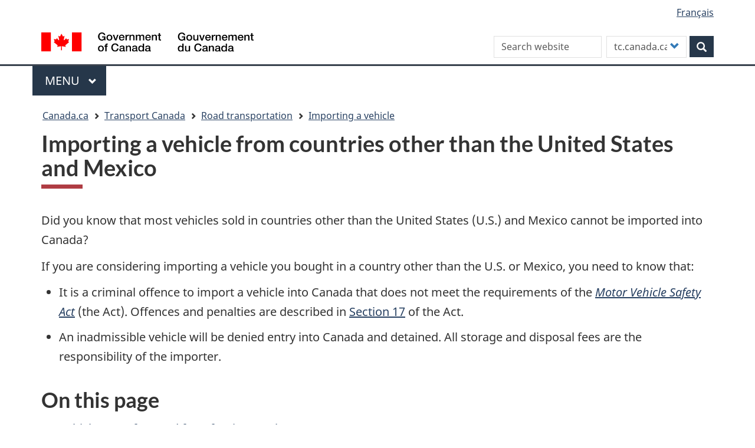

--- FILE ---
content_type: text/html; charset=UTF-8
request_url: https://tc.canada.ca/en/road-transportation/importing-vehicle/importing-vehicle-countries-other-united-states-mexico
body_size: 10794
content:
<!DOCTYPE html>
<!--[if lt IE 9]><html lang="en" dir="ltr" prefix="content: http://purl.org/rss/1.0/modules/content/  dc: http://purl.org/dc/terms/  foaf: http://xmlns.com/foaf/0.1/  og: http://ogp.me/ns#  rdfs: http://www.w3.org/2000/01/rdf-schema#  schema: http://schema.org/  sioc: http://rdfs.org/sioc/ns#  sioct: http://rdfs.org/sioc/types#  skos: http://www.w3.org/2004/02/skos/core#  xsd: http://www.w3.org/2001/XMLSchema# " class="no-js"><![endif]-->
<!--[if gt IE 8]><!-->
<html lang="en" dir="ltr" prefix="content: http://purl.org/rss/1.0/modules/content/  dc: http://purl.org/dc/terms/  foaf: http://xmlns.com/foaf/0.1/  og: http://ogp.me/ns#  rdfs: http://www.w3.org/2000/01/rdf-schema#  schema: http://schema.org/  sioc: http://rdfs.org/sioc/ns#  sioct: http://rdfs.org/sioc/types#  skos: http://www.w3.org/2004/02/skos/core#  xsd: http://www.w3.org/2001/XMLSchema# " class="no-js">
<!--<![endif]-->
  <head>
    <meta charset="utf-8" />
<meta name="description" content="Assessing which vehicles can be imported from countries other than the United States; submitting a case-by-case vehicle import request." />
<link rel="canonical" href="https://tc.canada.ca/en/road-transportation/importing-vehicle/importing-vehicle-countries-other-united-states-mexico" />
<meta http-equiv="content-language" content="en-CA" />
<meta property="og:site_name" content="Transport Canada" />
<meta property="og:type" content="website" />
<meta property="og:url" content="https://tc.canada.ca/en/road-transportation/importing-vehicle/importing-vehicle-countries-other-united-states-mexico" />
<meta property="og:title" content="Importing a vehicle from countries other than the United States and Mexico" />
<meta property="og:description" content="Assessing which vehicles can be imported from countries other than the United States; submitting a case-by-case vehicle import request." />
<meta name="dcterms.title" content="Importing a vehicle from countries other than the United States and Mexico" />
<meta name="dcterms.creator" content="Transport Canada" />
<meta name="dcterms.subject" content="Imports, motor vehicles, road transport, vehicles, road motor vehicles" title="gccore" />
<meta name="dcterms.description" content="Assessing which vehicles can be imported from countries other than the United States; submitting a case-by-case vehicle import request." />
<meta name="dcterms.publisher" content="ASFAB" />
<meta name="dcterms.contributor" content="ASFAB" />
<meta name="dcterms.date" content="2018-08-23" />
<meta name="dcterms.source" content="ASFAB 11543672" />
<meta name="dcterms.language" content="en-CA" title="ISO639-2/T" />
<meta name="twitter:card" content="summary_large_image" />
<meta name="twitter:description" content="Assessing which vehicles can be imported from countries other than the United States; submitting a case-by-case vehicle import request." />
<meta name="twitter:title" content="Importing a vehicle from countries other than the United States and Mexico" />
<meta name="twitter:site" content="@Transport_gc" />
<meta name="twitter:url" content="https://tc.canada.ca/en/road-transportation/importing-vehicle/importing-vehicle-countries-other-united-states-mexico" />
<meta name="Generator" content="Drupal 10 (https://www.drupal.org)" />
<meta name="MobileOptimized" content="width" />
<meta name="HandheldFriendly" content="true" />
<meta name="viewport" content="width=device-width, initial-scale=1.0" />
<noscript><link rel="stylesheet" href="/libraries/wet-boew/css/noscript.min.css" />
</noscript><link rel="icon" href="/sites/default/files/favicon.ico" type="image/vnd.microsoft.icon" />
<link rel="alternate" hreflang="en" href="https://tc.canada.ca/en/road-transportation/importing-vehicle/importing-vehicle-countries-other-united-states-mexico" />
<link rel="alternate" hreflang="fr" href="https://tc.canada.ca/fr/transport-routier/importer-vehicule/importer-vehicule-pays-autres-que-etats-unis-mexique" />

    <title>Importing a vehicle from countries other than the United States and Mexico</title>
    <link rel="stylesheet" media="all" href="/core/assets/vendor/jquery.ui/themes/base/core.css?t8x17n" />
<link rel="stylesheet" media="all" href="/core/assets/vendor/jquery.ui/themes/base/controlgroup.css?t8x17n" />
<link rel="stylesheet" media="all" href="/core/assets/vendor/jquery.ui/themes/base/checkboxradio.css?t8x17n" />
<link rel="stylesheet" media="all" href="/core/assets/vendor/jquery.ui/themes/base/resizable.css?t8x17n" />
<link rel="stylesheet" media="all" href="/core/assets/vendor/jquery.ui/themes/base/button.css?t8x17n" />
<link rel="stylesheet" media="all" href="/core/assets/vendor/jquery.ui/themes/base/dialog.css?t8x17n" />
<link rel="stylesheet" media="all" href="/core/misc/components/progress.module.css?t8x17n" />
<link rel="stylesheet" media="all" href="/core/misc/components/ajax-progress.module.css?t8x17n" />
<link rel="stylesheet" media="all" href="/core/modules/system/css/components/align.module.css?t8x17n" />
<link rel="stylesheet" media="all" href="/core/modules/system/css/components/fieldgroup.module.css?t8x17n" />
<link rel="stylesheet" media="all" href="/core/modules/system/css/components/container-inline.module.css?t8x17n" />
<link rel="stylesheet" media="all" href="/core/modules/system/css/components/clearfix.module.css?t8x17n" />
<link rel="stylesheet" media="all" href="/core/modules/system/css/components/details.module.css?t8x17n" />
<link rel="stylesheet" media="all" href="/core/modules/system/css/components/hidden.module.css?t8x17n" />
<link rel="stylesheet" media="all" href="/core/modules/system/css/components/item-list.module.css?t8x17n" />
<link rel="stylesheet" media="all" href="/core/modules/system/css/components/js.module.css?t8x17n" />
<link rel="stylesheet" media="all" href="/core/modules/system/css/components/nowrap.module.css?t8x17n" />
<link rel="stylesheet" media="all" href="/core/modules/system/css/components/position-container.module.css?t8x17n" />
<link rel="stylesheet" media="all" href="/core/modules/system/css/components/reset-appearance.module.css?t8x17n" />
<link rel="stylesheet" media="all" href="/core/modules/system/css/components/resize.module.css?t8x17n" />
<link rel="stylesheet" media="all" href="/core/modules/system/css/components/system-status-counter.css?t8x17n" />
<link rel="stylesheet" media="all" href="/core/modules/system/css/components/system-status-report-counters.css?t8x17n" />
<link rel="stylesheet" media="all" href="/core/modules/system/css/components/system-status-report-general-info.css?t8x17n" />
<link rel="stylesheet" media="all" href="/core/modules/system/css/components/tablesort.module.css?t8x17n" />
<link rel="stylesheet" media="all" href="/core/modules/ckeditor5/css/ckeditor5.dialog.fix.css?t8x17n" />
<link rel="stylesheet" media="all" href="/core/modules/views/css/views.module.css?t8x17n" />
<link rel="stylesheet" media="all" href="/core/assets/vendor/jquery.ui/themes/base/theme.css?t8x17n" />
<link rel="stylesheet" media="all" href="/modules/custom/invitation_manager/assets/css/Overlay.css?t8x17n" />
<link rel="stylesheet" media="all" href="/core/modules/layout_discovery/layouts/onecol/onecol.css?t8x17n" />
<link rel="stylesheet" media="all" href="/modules/contrib/webform/modules/webform_bootstrap/css/webform_bootstrap.css?t8x17n" />
<link rel="stylesheet" media="all" href="/libraries/theme-gcweb/css/theme.min.css?t8x17n" />
<link rel="stylesheet" media="all" href="/themes/contrib/wxt_bootstrap/css/style.css?t8x17n" />
<link rel="stylesheet" media="all" href="/themes/custom/op_wxt/css/style.css?t8x17n" />
<link rel="stylesheet" media="all" href="/sites/default/files/asset_injector/css/drupal_override_colours-e8dbc4c0d5de80bbdfe3d85ed7f3a8ec.css?t8x17n" />
<link rel="stylesheet" media="all" href="/sites/default/files/asset_injector/css/extra_space_below_book_title-ff602ad0c9ba3580222f8114a3a4f229.css?t8x17n" />

    <script src="https://use.fontawesome.com/releases/v6.4.0/js/all.js" defer crossorigin="anonymous"></script>
<script src="https://use.fontawesome.com/releases/v6.4.0/js/v4-shims.js" defer crossorigin="anonymous"></script>

  </head>
  <body class="path-node page-node-type-tcpage has-glyphicons op-wxt theme-gcweb">
    <nav>
      <ul id="wb-tphp">
        <li class="wb-slc">
          <a class="wb-sl" href="#wb-cont">
            Skip to main content
          </a>
        </li>
        <li class="wb-slc">
          <a class="wb-sl" href="#wb-info">
            Skip to "About this site"
          </a>
        </li>
      </ul>
    </nav>
    <noscript><iframe src="https://www.googletagmanager.com/ns.html?id=GTM-N9BGJ2H"
                  height="0" width="0" style="display:none;visibility:hidden"></iframe></noscript>

      <div class="dialog-off-canvas-main-canvas" data-off-canvas-main-canvas>
    
  
        <header class="navbar navbar-default" id="navbar">
      <div id="wb-bnr" class="container">
        <div class="row">
          <section id="wb-lng" class="col-xs-3 col-sm-12 pull-right text-right ">
            <h2 class="wb-inv">Language selection</h2>
              <div class="region region-language-toggle">
    <section class="language-switcher-language-url block block-wxt-library block-wxt-language-blocklanguage-interface clearfix" id="block-op-wxt-languageswitcher" data-block-plugin-id="wxt_language_block:language_interface">
  
      <h2 class="wb-inv">WxT Language switcher</h2>
    

      <ul class="links list-inline mrgn-bttm-none">                    <li hreflang="fr" data-drupal-link-system-path="node/23942" class="fr"><a href="/fr/transport-routier/importer-vehicule/importer-vehicule-pays-autres-que-etats-unis-mexique" class="language-link" lang="fr" hreflang="fr" data-drupal-link-system-path="node/23942"><span class="hidden-xs">Français</span><abbr title="Français" class="visible-xs h3 mrgn-tp-sm mrgn-bttm-0 text-uppercase">fr</abbr></a></li></ul>
  </section>

  </div>

          </section>
            <div class="region col-xs-9 col-sm-5 col-md-4 region-banner">
      <div class="brand" property="publisher" typeof="GovernmentOrganization">
    <a href="https://canada.ca/en.html" property="url">
      <img id="header-logo" src='/libraries/theme-gcweb/assets/sig-blk-en.svg' alt="Government of Canada" property="logo" />
      <span class="wb-inv"> /
        <span lang="fr">Gouvernement du Canada</span>
      </span>
    </a>
    <meta property="name" content="Government of Canada">
    <meta property="areaServed" typeof="Country" content="Canada">
    <link property="logo" href="/libraries/theme-gcweb/assets/wmms-blk.svg">
  </div>

  </div>

                      <div class="region col-lg-offset-2 col-md-offset-2 col-sm-offset-0 col-xs-12 col-sm-7 col-md-6 region-search">
    <section  class="custom-search-block-form wxt-search-block-form block clearfix text-right" role="search" data-drupal-selector="custom-search-block-form" id="wb-srch" data-block-plugin-id="custom_search">
  
    

      <form action="/en/road-transportation/importing-vehicle/importing-vehicle-countries-other-united-states-mexico" method="post" id="custom-search-block-form" accept-charset="UTF-8" class="search-form search-block-form form-inline" role="search">
  <div class="form-item js-form-item form-type-search js-form-type-search form-item-keys js-form-item-keys form-no-label form-group">
      <label for="edit-keys" class="control-label sr-only">Search this site</label>
  
  
  <input title="Enter the terms you wish to search for." class="custom_search-keys form-search form-control" data-drupal-selector="edit-keys" placeholder="Search website" type="search" id="edit-keys" name="keys" value="" size="15" maxlength="128" />

  
  
  </div>
<input data-drupal-selector="form-cyajpns8c8-nf0rd6crhcutmpabt-u85st-mjezn-6g" type="hidden" name="form_build_id" value="form-cYajpNS8c8_nF0rd6CRHcutMpABt-U85ST-MJEzN-6g" /><input data-drupal-selector="edit-custom-search-block-form" type="hidden" name="form_id" value="custom_search_block_form" /><div class="form-item js-form-item form-type-select js-form-type-select form-item-paths js-form-item-paths form-group">
      <label for="edit-paths" class="control-label">Customize your search</label>
  
  
  <div class="select-wrapper"><select data-drupal-selector="edit-paths" class="form-select form-control" id="edit-paths" name="paths"><option
            value="search/site?key=[key]" selected="selected">tc.canada.ca</option><option
            value="https://www.canada.ca/en/sr/srb.html?cdn=canada&amp;st=s&amp;num=10&amp;langs=en&amp;st1rt=1&amp;s5bm3ts21rch=x&amp;q=[key]&amp;_charset_=UTF-8&amp;wb-srch-sub=">canada.ca</option></select></div>

  
  
  </div>
<div data-drupal-selector="edit-actions" class="form-actions form-group js-form-wrapper form-wrapper" id="edit-actions"><button class="btn-primary button js-form-submit form-submit btn icon-before" data-drupal-selector="wb-srch-sub" type="submit" id="wb-srch-sub" name="op" value="" title="Search"><span class="icon glyphicon glyphicon-search" aria-hidden="true"></span><span class="wb-inv">Search</span></button></div>

</form>

  </section>

  </div>

        </div>
      </div>
              <nav aria-labelledby="gcweb-main-menu" class="gcweb-menu" data-trgt="mb-pnl" typeof="SiteNavigationElement">
          <div class="container">
            <h2 id="gcweb-main-menu" class="wb-inv">Menu</h2>
            <button type="button" aria-haspopup="true" aria-expanded="false"><span class="wb-inv">Main </span>Menu <span class="expicon glyphicon glyphicon-chevron-down"></span></button>
                
                      <ul role="menu" aria-orientation="vertical" data-ajax-replace="https://www.canada.ca/content/dam/canada/sitemenu/sitemenu-v2-en.html">
                                  <li role="presentation">
        <a href="/en" role="menuitem" data-drupal-link-system-path="&lt;front&gt;">Home</a>
                  </li>
                        <li role="presentation">
        <a href="https://www.canada.ca/en/services/jobs.html" role="menuitem">Jobs and the workplace</a>
                  </li>
                        <li role="presentation">
        <a href="https://www.canada.ca/en/services/immigration-citizenship.html" role="menuitem">Immigration and citizenship</a>
                  </li>
                        <li role="presentation">
        <a href="https://travel.gc.ca/" role="menuitem">Travel and tourism</a>
                  </li>
                        <li role="presentation">
        <a href="https://www.canada.ca/en/services/business.html" role="menuitem">Business and industry</a>
                  </li>
                        <li class="slflnk expanded dropdown" role="presentation">
        <a href="https://www.canada.ca/en/services/health.html" class="dropdown-toggle item" data-toggle="dropdown" role="menuitem">Health</a>
                                  <ul class="sm list-unstyled">
                            <li role="presentation">
        <a href="https://www.canada.ca/en/services/benefits.html" role="menuitem">Benefits</a>
                  </li>
                        <li class="slflnk expanded dropdown" role="presentation">
        <a href="https://www.canada.ca/en/services/health.html" role="menuitem">Health – More</a>
                  </li>
        </ul>
  
            </li>
                        <li role="presentation">
        <a href="https://www.canada.ca/en/services/taxes.html" role="menuitem">Taxes</a>
                  </li>
                        <li role="presentation">
        <a href="https://www.canada.ca/en/services/environment.html" role="menuitem">Environment and natural resources</a>
                  </li>
                        <li role="presentation">
        <a href="https://www.canada.ca/en/services/defence.html" role="menuitem">National security and defence</a>
                  </li>
                        <li role="presentation">
        <a href="https://www.canada.ca/en/services/culture.html" role="menuitem">Culture, history and sport</a>
                  </li>
                        <li role="presentation">
        <a href="https://www.canada.ca/en/services/policing.html" role="menuitem">Policing, justice and emergencies</a>
                  </li>
                        <li role="presentation">
        <a href="https://www.canada.ca/en/services/transport.html" role="menuitem">Transport and infrastructure</a>
                  </li>
                        <li role="presentation">
        <a href="http://international.gc.ca/world-monde/index.aspx?lang=eng" role="menuitem">Canada and the world</a>
                  </li>
                        <li role="presentation">
        <a href="https://www.canada.ca/en/services/finance.html" role="menuitem">Money and finances</a>
                  </li>
                        <li role="presentation">
        <a href="https://www.canada.ca/en/services/finance.html" role="menuitem">Science and innovation</a>
                  </li>
        </ul>
  




          </div>
        </nav>
              <div class="region region-breadcrumb">
        <nav id="wb-bc" property="breadcrumb" aria-labelledby="breadcrumbTitle">
    <h2 id="breadcrumbTitle">You are here</h2>
    <div class="container">
      <ol class="breadcrumb">
                  <li >
                          <a href="https://www.canada.ca/en.html">Canada.ca</a>
                      </li>
                  <li >
                          <a href="/en">Transport Canada</a>
                      </li>
                  <li >
                          <a href="/en/road-transportation">Road transportation</a>
                      </li>
                  <li >
                          <a href="/en/road-transportation/importing-vehicle">Importing a vehicle</a>
                      </li>
              </ol>
  </div>
</nav>


  </div>

    </header>
  

  <div class="container">
    <div class="row">

                              <div class="highlighted col-md-12">  <div class="region region-highlighted">
    <div data-drupal-messages-fallback class="hidden"></div>

  </div>
</div>
              
                  <main property="mainContentOfPage"  class="col-sm-12 main-container container js-quickedit-main-content">

                                <div class="region region-header">
      
    <h1 id="wb-cont">
<span>Importing a vehicle from countries other than the United States and Mexico</span>
</h1>


  </div>

              
      <section>

                
                
                
                          <a id="main-content"></a>
            <div class="region region-content">
      <article data-history-node-id="23942" class="tcpage full clearfix">

  
    

  
  <div class="content">
      <div class="layout layout--onecol">
    <div  class="layout__region layout__region--content">
      
<div class="views-element-container block block-views block-views-blocknavigation-buttons-block-1 clearfix" data-block-plugin-id="views_block:navigation_buttons-block_1">
  
    

      <div class="form-group"><div class="view view-navigation-buttons view-id-navigation_buttons view-display-id-block_1 js-view-dom-id-b7fa755819a14fc02561e9592497277c4bf0a523ce404c8c1b6c7fce7832fbf0">
  
    
      
      <div class="view-content">
      <div class="item-list">
  
  <ul class="toc lst-spcd col-md-12">

          <li class="col-md-4 col-sm-6"><div class="views-field views-field-field-navigation"><div class="field-content"></div></div></li>
    
  </ul>

</div>

    </div>
  
          </div>
</div>

  </div>

<div data-block-plugin-id="field_block:node:tcpage:body" class="block block-layout-builder block-field-blocknodetcpagebody clearfix">
  
    

      
            <div class="field field--name-body field--type-text-with-summary field--label-hidden field--item"><p>Did you know that most vehicles sold in countries other than the United States (U.S.) and Mexico cannot be imported into Canada?</p>

<p>If you are considering importing a vehicle you bought in a country other than the U.S. or Mexico, you need to know that:</p>

<ul class="lst-spcd">
	<li>It is a criminal offence to import a vehicle into Canada that does not meet the requirements of the <cite><a data-entity-substitution="canonical" data-entity-type="node" data-entity-uuid="de3f523e-e2dc-4f4d-96ac-2123c12d0820" href="/en/corporate-services/acts-regulations/motor-vehicle-safety-act-1993-c-16" title="Motor Vehicle Safety Act (1993, c. 16)">Motor Vehicle Safety Act</a></cite> (the Act). Offences and penalties are described in <a href="http://laws-lois.justice.gc.ca/eng/acts/M-10.01/page-3.html#h-9">Section 17</a> of the Act.</li>
	<li>An inadmissible vehicle will be denied entry into Canada and detained. All storage and disposal fees are the responsibility of the importer.</li>
</ul>

<h2>On this page</h2>

<ul>
	<li><a href="#_Vehicles_manufactured_for">Vehicle manufactured for a foreign market</a></li>
	<li><a href="#_Special_circumstances_allowing">Special circumstances allowing to import a vehicle from outside the U.S. and Mexico</a></li>
	<li><a href="#_Contact_us_for">Contact us for more information on importing a vehicle</a></li>
</ul>

<h2 id="_Vehicles_manufactured_for">Vehicle manufactured for a foreign market</h2>

<p>You cannot import a vehicle built and certified to meet the vehicle standards of a foreign country because the <a data-entity-substitution="canonical" data-entity-type="node" data-entity-uuid="de3f523e-e2dc-4f4d-96ac-2123c12d0820" href="/en/corporate-services/acts-regulations/motor-vehicle-safety-act-1993-c-16" title="Motor Vehicle Safety Act (1993, c. 16)"><cite>Motor Vehicle Safety Act</cite></a> doesn't allow you to modify such a vehicle to meet Canada Motor Vehicle Safety Standards.</p>

<h2 id="_Special_circumstances_allowing">Special circumstances allowing to import a vehicle from outside the U.S. and Mexico</h2>

<p>The following circumstances allow people to import a vehicle from a country other than the United States and Mexico:</p>

<ul class="lst-spcd">
	<li>The vehicle is 15&nbsp;years old or older, based on the month and year of its manufacture, belongs to a regulated class of vehicle under the <cite>Motor Vehicle Safety Act</cite> (the Act) and is not a bus.</li>
	<li>The vehicle is a bus manufactured before January 1, 1971.</li>
	<li>The vehicle is non-regulated at importation, meaning it does not belong to a class of vehicle regulated under the <cite>Motor Vehicle Safety Regulations</cite>.</li>
	<li>The vehicle meets all Canadian standards and was purchased NEW abroad from a manufacturer. The importer should pre-authorize the vehicle's importation with Transport Canada.</li>
	<li>The vehicle is a returning Canadian-specification vehicle – originally owned in Canada - and it still complies with Canadian standards. If the importer is not the same owner prior to the vehicle leaving Canada, he must request pre-authorization from Transport Canada for the vehicle's entry.</li>
	<li>The vehicle meets U.S. safety standards and was bought NEW at retail in the U.S. prior to being shipped abroad. The vehicle also needs to qualify for import via the <a href="https://www.riv.ca/ImportingAVehicle.aspx">Registrar of Imported Vehicles</a>.</li>
	<li>The vehicle is a returning U.S.-specification used vehicle - originally purchased at retail in the U.S. - and it still complies with U.S. standards. The vehicle also needs to qualify for import via the <a href="https://www.riv.ca/ImportingAVehicle.aspx">Registrar of Imported Vehicles</a>.</li>
</ul>

<p>Find out more about importing a vehicle by reading:</p>

<ul>
	<li><a href="http://www.cbsa-asfc.gc.ca/publications/dm-md/d19/d19-12-1-eng.html">Importation of vehicles – Memorandum D19-12-1</a> – administered by the Canada Border Services Agency</li>
</ul>

<h2 id="_Contact_us_for">Contact us for more information on importing a vehicle</h2>

<p>Transport Canada<br>
Motor Vehicle Safety</p>

<p><strong>Telephone</strong>: 1-800-333-0371 (toll-free), 613-998-8616 (Ottawa region)<br>
<strong>Email:</strong> <a href="mailto:mvs-sa@tc.gc.ca?subject=Web%20Inquiry">mvs-sa@tc.gc.ca</a></p>

<h3>Related links</h3>

<ul>
	<li><a data-entity-substitution="canonical" data-entity-type="node" data-entity-uuid="71a5c76b-984e-4a0f-9744-217b2095d660" href="/en/road-transportation/importing-vehicle" title="Importing a vehicle">Importing a vehicle (main page)</a></li>
</ul>

<p>&nbsp;</p>

<div class="alert alert-info mrgn-tp-sm mrgn-bttm-md">
<p>This web site is meant as a helpful reference. It has no legal force or effect. To fully understand the law, consult the <cite><a data-entity-substitution="canonical" data-entity-type="node" data-entity-uuid="de3f523e-e2dc-4f4d-96ac-2123c12d0820" href="/en/corporate-services/acts-regulations/motor-vehicle-safety-act-1993-c-16" title="Motor Vehicle Safety Act (1993, c. 16)">Motor Vehicle Safety Act S.C. 1993, c.16,</a></cite> and the <cite><a data-entity-substitution="canonical" data-entity-type="node" data-entity-uuid="f288ebbc-f99b-4c27-9da3-7ad2dcdfb273" href="/en/corporate-services/acts-regulations/list-regulations/motor-vehicle-safety-regulations-crc-c-1038" title="Motor Vehicle Safety Regulations (C.R.C., c. 1038)">Motor Vehicle Safety Regulations</a></cite>.</p>
</div>
</div>
      
  </div>

    </div>
  </div>

  </div>

</article>


  </div>

          <div class="pagedetails-wrapper">
            
  <div class="pagedetails region region-content-footer">
    <div class="row">
      
<div id="block-datemodifiedfield-date-publishedblock-2" class="col-sm-12 col-md-12 col-lg-12 block block-openplus block-op-date-modified clearfix" data-block-plugin-id="op_date_modified">
  
    

      <div class="datemod mrgn-bttm-lg"><dl id="wb-dtmd">
<dt>Date modified:</dt>
<dd><time property="dateModified">2018-08-23</time></dd></dl></div>
  </div>

<div id="block-op-wxt-pagehelpful" class="col-lg-12 col-md-12 col-sm-12 block block-block-content block-block-contentf8dc88b2-f382-4260-98e5-2a3473d927e2 clearfix" data-block-plugin-id="block_content:f8dc88b2-f382-4260-98e5-2a3473d927e2">
  
    

      
            <div class="field field--name-body field--type-text-with-summary field--label-hidden field--item"><div id="tc-message"><!-- Text will be injected via jQuery --></div>
</div>
      
  </div>

    </div>
  </div>

          </div>
              </section>

      </main>

                        
                        
    </div>
  </div>



            <footer id="wb-info">
        <h2 class="wb-inv">About this site</h2>
        <div class="landscape">
            <div class="region region-footer">
    <div class="gc-contextual">
  <nav id="block-op-wxt-footer-contextual" data-block-plugin-id="system_menu_block:footer-contextual" class="container wb-navcurr" aria-labelledby="gc-department-menu">
    
          <h3 id="gc-department-menu">Transport Canada</h3>
        
          <ul class="list-unstyled colcount-sm-2 colcount-md-3">
      
    
                        <li >
        <a href="/en/corporate-services/contact-transport-canada" title="Contact Transport Canada" data-drupal-link-system-path="node/28209">Contact us</a>
                          </li>
                              <li >
        <a href="/en/corporate-services/jobs-transport-canada" title="Job opportunities" data-drupal-link-system-path="node/25780">Job opportunities</a>
                          </li>
          
  


      </ul>
      </nav>
</div>
<div class="gc-main-footer-top">
  <nav id="block-op-wxt-footer-top" data-block-plugin-id="system_menu_block:footer-top" class="container wb-navcurr" aria-labelledby="gcweb-menu-footertop">
    
    <h3 id="gcweb-menu-footertop">Government of Canada</h3>
    
          <ul class="list-unstyled colcount-sm-2 colcount-md-3">
      
    
                        <li >
        <a href="https://www.canada.ca/en/contact.html" title="All Contacts section.">All Contacts</a>
                          </li>
                              <li >
        <a href="https://www.canada.ca/en/government/dept.html" title="Departments and agencies section.">Departments and agencies</a>
                          </li>
                              <li >
        <a href="https://www.canada.ca/en/government/system.html" title="About government section.">About government</a>
                          </li>
          
  


      </ul>
      </nav>
</div>
<div class="gc-main-footer-body">
  <nav id="block-op-wxt-footer" data-block-plugin-id="system_menu_block:footer" class="container wb-navcurr pad-tp-0" aria-labelledby="themes-and-topics">
    
    <h4 id="themes-and-topics">
      <span class="wb-inv">Themes and topics</span>
    </h4>
    
          <ul class="list-unstyled colcount-sm-2 colcount-md-3">
      
                                    <li >
        <a href="https://www.canada.ca/en/contact.html" title="Contact us section.">Contact us</a>
                          </li>
                              <li >
        <a href="https://www.canada.ca/en/government/dept.html" title="Departments and agencies section.">Departments and agencies</a>
                          </li>
                              <li >
        <a href="https://www.canada.ca/en/government/publicservice.html" title="Public service and military section.">Public service and military</a>
                          </li>
                              <li >
        <a href="https://www.canada.ca/en/news.html" title="News section.">News</a>
                          </li>
                              <li >
        <a href="https://www.canada.ca/en/government/system/laws.html" title="Treaties, laws and regulations section.">Treaties, laws and regulations</a>
                          </li>
                              <li >
        <a href="https://www.canada.ca/en/transparency/reporting.html" title="Government-wide reporting section.">Government-wide reporting</a>
                          </li>
                              <li >
        <a href="https://pm.gc.ca/eng" title="Prime Minister section.">Prime Minister</a>
                          </li>
                              <li >
        <a href="https://www.canada.ca/en/government/system.html" title="How government works section.">How government works</a>
                          </li>
                              <li >
        <a href="http://open.canada.ca/en" title="Open government section.">Open government</a>
                          </li>
                              <li >
        <a href="https://www.canada.ca/en/services/culture.html" title="Culture, history and sport section.">Culture, history and sport</a>
                          </li>
                              <li >
        <a href="https://www.canada.ca/en/services/policing.html" title="Policing, justice and emergencies section.">Policing, justice and emergencies</a>
                          </li>
                              <li >
        <a href="https://www.canada.ca/en/services/transport.html" title="Transport and infrastructure section.">Transport and infrastructure</a>
                          </li>
                              <li >
        <a href="https://international.gc.ca/world-monde/index.aspx?lang=eng" title="Canada and the world section.">Canada and the world</a>
                          </li>
                              <li >
        <a href="https://www.canada.ca/en/services/finance.html" title="Money and finance section.">Money and finance</a>
                          </li>
                              <li >
        <a href="https://www.canada.ca/en/services/science.html" title="Science and innovation section.">Science and innovation</a>
                          </li>
                              <li >
        <a href="https://www.canada.ca/en/services/indigenous-peoples.html" title="Indigenous peoples section.">Indigenous peoples</a>
                          </li>
                              <li >
        <a href="https://www.canada.ca/en/services/veterans.html" title="Veterans and military section.">Veterans and military</a>
                          </li>
                              <li >
        <a href="https://www.canada.ca/en/services/youth.html" title="Youth section.">Youth</a>
                          </li>
                    


      </ul>
      </nav>
</div>

  </div>

        </div>
        <div class="brand">
          <div class="container">
            <div class="row">
                <div class="region region-branding">
    <nav role="navigation" aria-labelledby="block-op-wxt-brand-menu" id="block-op-wxt-brand" data-block-plugin-id="system_menu_block:brand" class="col-md-10 ftr-urlt-lnk">
      
  <h2 class="wb-inv" id="block-op-wxt-brand-menu">Brand</h2>
  

        
        <ul role="menu">
                        <li role="presentation">
        <a href="https://www.canada.ca/en/social.html" title="Social media section." role="menuitem">Social media</a>
                  </li>
                        <li role="presentation">
        <a href="https://www.canada.ca/en/mobile.html" title="Mobile applications section." role="menuitem">Mobile applications</a>
                  </li>
                        <li role="presentation">
        <a href="https://www.canada.ca/en/government/about-canada-ca.html" title="About Canada.ca section." role="menuitem">About Canada.ca</a>
                  </li>
                        <li role="presentation">
        <a href="https://www.canada.ca/en/transparency/terms.html" title="Terms and conditions section." role="menuitem">Terms and conditions</a>
                  </li>
                        <li role="presentation">
        <a href="https://www.canada.ca/en/transparency/privacy.html" title="Privacy section." role="menuitem">Privacy</a>
                  </li>
        </ul>
  


  </nav>

  </div>

              <div class="col-xs-6 visible-sm visible-xs tofpg">
                <a href="#wb-cont">Top of Page<span class="glyphicon glyphicon-chevron-up"></span></a>
              </div>
              <div class="col-xs-6 col-md-2 text-right">
                <img src='/libraries/theme-gcweb/assets/wmms-blk.svg' alt='Symbol of the Government of Canada' />
              </div>
            </div>
          </div>
        </div>
      </footer>
      
  </div>

    
    <script type="application/json" data-drupal-selector="drupal-settings-json">{"path":{"baseUrl":"\/","pathPrefix":"en\/","currentPath":"node\/23942","currentPathIsAdmin":false,"isFront":false,"currentLanguage":"en"},"pluralDelimiter":"\u0003","suppressDeprecationErrors":true,"gtag":{"tagId":"","otherIds":[],"events":[],"additionalConfigInfo":[]},"ajaxPageState":{"libraries":"[base64]","theme":"op_wxt","theme_token":null},"ajaxTrustedUrl":{"form_action_p_pvdeGsVG5zNF_XLGPTvYSKCf43t8qZYSwcfZl2uzM":true},"gtm":{"tagId":null,"settings":{"data_layer":"dataLayer","include_classes":false,"allowlist_classes":"","blocklist_classes":"","include_environment":false,"environment_id":"","environment_token":""},"tagIds":["GTM-N9BGJ2H"]},"webform":{"dialog":{"options":{"narrow":{"title":"Narrow","width":600},"normal":{"title":"Normal","width":800},"wide":{"title":"Wide","width":1000}},"entity_type":"node","entity_id":"23942"}},"bootstrap":{"forms_has_error_value_toggle":1,"tooltip_enabled":1,"tooltip_animation":1,"tooltip_container":"body","tooltip_delay":"0","tooltip_html":0,"tooltip_placement":"auto left","tooltip_selector":"","tooltip_trigger":"hover","modal_animation":1,"modal_backdrop":"true","modal_focus_input":1,"modal_keyboard":1,"modal_select_text":1,"modal_show":1,"modal_size":""},"user":{"uid":0,"permissionsHash":"caf209a0a35d2d232c7a4c745aa7704c7e728de0e2bcbc44f1c62bf3464da2c6"},"ajax":[]}</script>
<script src="/core/assets/vendor/jquery/jquery.min.js?v=3.7.1"></script>
<script src="/core/assets/vendor/underscore/underscore-min.js?v=1.13.7"></script>
<script src="/core/assets/vendor/once/once.min.js?v=1.0.1"></script>
<script src="/core/misc/drupalSettingsLoader.js?v=10.4.6"></script>
<script src="/core/misc/drupal.js?v=10.4.6"></script>
<script src="/core/misc/drupal.init.js?v=10.4.6"></script>
<script src="/core/misc/debounce.js?v=10.4.6"></script>
<script src="/core/assets/vendor/jquery.ui/ui/version-min.js?v=10.4.6"></script>
<script src="/core/assets/vendor/jquery.ui/ui/data-min.js?v=10.4.6"></script>
<script src="/core/assets/vendor/jquery.ui/ui/disable-selection-min.js?v=10.4.6"></script>
<script src="/core/assets/vendor/jquery.ui/ui/jquery-patch-min.js?v=10.4.6"></script>
<script src="/core/assets/vendor/jquery.ui/ui/scroll-parent-min.js?v=10.4.6"></script>
<script src="/core/assets/vendor/jquery.ui/ui/unique-id-min.js?v=10.4.6"></script>
<script src="/core/assets/vendor/jquery.ui/ui/focusable-min.js?v=10.4.6"></script>
<script src="/core/assets/vendor/jquery.ui/ui/keycode-min.js?v=10.4.6"></script>
<script src="/core/assets/vendor/jquery.ui/ui/plugin-min.js?v=10.4.6"></script>
<script src="/core/assets/vendor/jquery.ui/ui/widget-min.js?v=10.4.6"></script>
<script src="/core/assets/vendor/jquery.ui/ui/labels-min.js?v=10.4.6"></script>
<script src="/core/assets/vendor/jquery.ui/ui/widgets/controlgroup-min.js?v=10.4.6"></script>
<script src="/core/assets/vendor/jquery.ui/ui/form-reset-mixin-min.js?v=10.4.6"></script>
<script src="/core/assets/vendor/jquery.ui/ui/widgets/mouse-min.js?v=10.4.6"></script>
<script src="/core/assets/vendor/jquery.ui/ui/widgets/checkboxradio-min.js?v=10.4.6"></script>
<script src="/core/assets/vendor/jquery.ui/ui/widgets/draggable-min.js?v=10.4.6"></script>
<script src="/core/assets/vendor/jquery.ui/ui/widgets/resizable-min.js?v=10.4.6"></script>
<script src="/core/assets/vendor/jquery.ui/ui/widgets/button-min.js?v=10.4.6"></script>
<script src="/core/assets/vendor/jquery.ui/ui/widgets/dialog-min.js?v=10.4.6"></script>
<script src="/core/assets/vendor/tabbable/index.umd.min.js?v=6.2.0"></script>
<script src="/core/assets/vendor/tua-body-scroll-lock/tua-bsl.umd.min.js?v=10.4.6"></script>
<script src="/libraries/wet-boew/js/wet-boew.min.js?t8x17n"></script>
<script src="/sites/default/files/asset_injector/js/tc_feedback-73acafa0cb65c1020018da50917a982d.js?t8x17n"></script>
<script src="/themes/contrib/bootstrap/js/bootstrap-pre-init.js?t8x17n"></script>
<script src="/themes/contrib/wxt_bootstrap/js/bootstrap/alert.js?t8x17n"></script>
<script src="/themes/contrib/wxt_bootstrap/js/bootstrap/collapse.js?t8x17n"></script>
<script src="/themes/contrib/wxt_bootstrap/js/bootstrap/dropdown.js?t8x17n"></script>
<script src="/themes/contrib/wxt_bootstrap/js/bootstrap/modal.js?t8x17n"></script>
<script src="/themes/contrib/wxt_bootstrap/js/bootstrap/tooltip.js?t8x17n"></script>
<script src="/themes/contrib/wxt_bootstrap/js/bootstrap/popover.js?t8x17n"></script>
<script src="/themes/contrib/wxt_bootstrap/js/drupal.wxt_bootstrap.js?t8x17n"></script>
<script src="/themes/contrib/bootstrap/js/drupal.bootstrap.js?t8x17n"></script>
<script src="/themes/contrib/bootstrap/js/attributes.js?t8x17n"></script>
<script src="/themes/contrib/bootstrap/js/theme.js?t8x17n"></script>
<script src="/themes/contrib/bootstrap/js/tooltip.js?t8x17n"></script>
<script src="/modules/contrib/google_tag/js/gtag.js?t8x17n"></script>
<script src="/core/misc/progress.js?v=10.4.6"></script>
<script src="/themes/contrib/bootstrap/js/misc/progress.js?t8x17n"></script>
<script src="/core/assets/vendor/loadjs/loadjs.min.js?v=4.3.0"></script>
<script src="/core/misc/announce.js?v=10.4.6"></script>
<script src="/core/misc/message.js?v=10.4.6"></script>
<script src="/themes/contrib/bootstrap/js/misc/message.js?t8x17n"></script>
<script src="/core/misc/ajax.js?v=10.4.6"></script>
<script src="/themes/contrib/bootstrap/js/misc/ajax.js?t8x17n"></script>
<script src="/modules/contrib/google_tag/js/gtag.ajax.js?t8x17n"></script>
<script src="/modules/contrib/google_tag/js/gtm.js?t8x17n"></script>
<script src="/modules/custom/invitation_manager/assets/js/Overlay.js?t8x17n"></script>
<script src="/modules/custom/invitation_manager/assets/js/InvitationManager.js?t8x17n"></script>
<script src="/core/misc/displace.js?v=10.4.6"></script>
<script src="/core/misc/jquery.tabbable.shim.js?v=10.4.6"></script>
<script src="/core/misc/position.js?v=10.4.6"></script>
<script src="/themes/contrib/bootstrap/js/modal.js?t8x17n"></script>
<script src="/themes/contrib/bootstrap/js/dialog.js?t8x17n"></script>
<script src="/core/misc/dialog/dialog-deprecation.js?v=10.4.6"></script>
<script src="/core/misc/dialog/dialog.js?v=10.4.6"></script>
<script src="/core/misc/dialog/dialog.position.js?v=10.4.6"></script>
<script src="/core/misc/dialog/dialog.jquery-ui.js?v=10.4.6"></script>
<script src="/core/modules/ckeditor5/js/ckeditor5.dialog.fix.js?v=10.4.6"></script>
<script src="/core/misc/dialog/dialog.ajax.js?v=10.4.6"></script>
<script src="/themes/contrib/bootstrap/js/misc/dialog.ajax.js?t8x17n"></script>
<script src="/modules/contrib/webform/js/webform.drupal.dialog.js?v=10.4.6"></script>
<script src="/modules/contrib/webform/js/webform.dialog.js?v=10.4.6"></script>
<script src="/modules/contrib/webform/js/webform.behaviors.js?v=10.4.6"></script>
<script src="/core/misc/states.js?v=10.4.6"></script>
<script src="/themes/contrib/bootstrap/js/misc/states.js?t8x17n"></script>
<script src="/modules/contrib/webform/js/webform.states.js?v=10.4.6"></script>
<script src="/modules/contrib/webform/modules/webform_bootstrap/js/webform_bootstrap.states.js?v=10.4.6"></script>
<script src="/libraries/theme-gcweb/js/theme.min.js?t8x17n"></script>

  </body>
</html>
